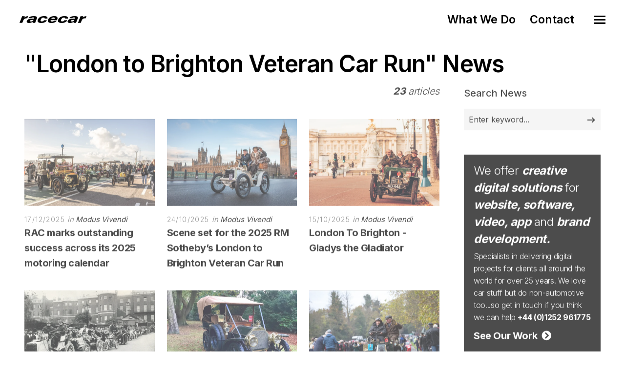

--- FILE ---
content_type: text/html; charset=utf-8
request_url: https://www.racecar.com/news/tag/4249/london-to-brighton-veteran-car-run
body_size: 7053
content:
<!DOCTYPE html>
<html class="no-js" lang="en">
<head>
  <!-- Global site tag (gtag.js) - Google Analytics -->
  <script async src="https://www.googletagmanager.com/gtag/js?id=G-2FTLNDQYTD"></script>
  <script>
    window.dataLayer = window.dataLayer || [];
    function gtag() { dataLayer.push(arguments); }
    gtag('js', new Date());

    gtag('config', 'G-2FTLNDQYTD');
  </script>

  <!-- Hotjar Tracking Code for https://racecar.com -->
  <script>
    (function(h, o, t, j, a, r) {
        h.hj = h.hj || function() { (h.hj.q = h.hj.q || []).push(arguments) };
        h._hjSettings = { hjid: 3250943, hjsv: 6 };
        a = o.getElementsByTagName('head')[0];
        r = o.createElement('script'); r.async = 1;
        r.src = t + h._hjSettings.hjid + j + h._hjSettings.hjsv;
        a.appendChild(r);
    })(window, document, 'https://static.hotjar.com/c/hotjar-', '.js?sv=');
  </script>


  <meta charset="utf-8">
  <meta name="viewport" content="width=device-width, initial-scale=1.0, maximum-scale=1.0, user-scalable=0" />
  <meta name="google-site-verification" content="s0ZO_uwBw66IX6CetCnHSc4x0mb67tvwB1tX7nSWQxg" />
  <meta name="description" content="Racecar specialises in supplying the automotive industry with world class digital solutions including web, software, app and graphic design" />
  <meta name="keywords" content="web design, website design, logo design, brand identity, branding, app development, e-commerce, video production, marketing consultancy, booking systems, software development, sponsor presentation, brand development, advert design, advert production, magazine advertising, marketing collateral, corporate identity, automotive, motorsport, marine, shere, guildford, surrey, south east, england, united kingdom, uk" />
  <meta name="robots" content="index, follow" />
  <meta name="author" content="Racecar" />
  <meta name="designer" content="© Racecar New Media Services Ltd" />

    <meta property="og:title" content="Racecar" />
    <meta property="og:type" content="article" />
    <meta property="og:url" content="https://www.racecar.com" />
    <meta property="og:image" content="https://www.racecar.com/logo-image.png" />
    <meta property="og:description" content="Racecar specialises in supplying the automotive industry with world class digital solutions including web, software, app and graphical design" />


    <title>London to Brighton Veteran Car Run News | Racecar</title>

  <link rel="preconnect" href="https://fonts.googleapis.com">
  <link rel="preconnect" href="https://fonts.gstatic.com" crossorigin>
  <link href="https://fonts.googleapis.com/css?family=Roboto:300,300i,400,400i,500,700,700i|Inter:100,200,300,400,500,600,700,800,900&display=swap" rel="stylesheet">

  <link rel="stylesheet" href="/css/bootstrap.min.css?v=djO3wMl9GeaC_u6K-ic4Uj_LKhRUSlUFcsruzS7v5ms" />
  <link rel="stylesheet" href="/files/css/style.css?v=rpNUAUdTDYcg_6sGWWiFj1A1GFKq8-NSxonBcJT6lHM" />
  <link rel="stylesheet" href="/files/css/custom.css?v=x2JG7SrhVK0y8VfOvo-JdAjrOGCXAdp9nzZsTtw7AXs" />
  <link rel="preload" as="style" onload="this.onload=null;this.rel='stylesheet'" href="/css/fontawesome-custom.css?v=lnCG1a42FCfnmF8V16GgGbpDndEQFw7VuR9vAtDmyJ8" />
  <link rel="preload" as="style" onload="this.onload=null;this.rel='stylesheet'" href="/files/css/owl.carousel.css?v=YipNWBP-ySj9nFpfXSq3UOAGkTKM_6ygR_1qZjAiTiw" />
  <link rel="preload" as="style" onload="this.onload=null;this.rel='stylesheet'" href="/files/css/mqueries.css?v=aPpFCcvN5K65tCG2nS0ftruS58l8rMGBEnNcU5uRueA" />

  <link rel="shortcut icon" href="/favicon.ico" />


  

</head>

<body class="news-section">
  <div id="page-content">

    <div class="show-navigation-container">
      <ul class="show-navigation">
        <li><a href="/what-we-do">What We Do</a></li>
        <li><a href="/contact">Contact</a></li>
      </ul>
    </div>

    <header id="header" class="transparent">
      <div class="header-inner clearfix">
        <div id="logo">
          <a href="/">
            <img src="/Images/logo-racecar-dark.svg" alt="Racecar">
          </a>
        </div>
        <div id="menu" class="clearfix">
          <div class="menu-toggle">
            <span class="hamburger"></span><span class="cross"></span>
          </div>
          <div id="menu-inner">
            <nav id="main-nav">
              <ul>
                <li class="menu-item-has-children"><a href="/"><span>Home</span></a></li>
                <li class="menu-item-has-children"><a href="/what-we-do"><span>What We Do</span></a></li>
                <li class="menu-item-has-children"><a href="/news"><span>News</span></a></li>
                <li class="menu-item-has-children"><a href="/cars-for-sale"><span>Cars for Sale</span></a></li>
                <li class="menu-item-has-children"><a href="/contact"><span>Contact</span></a></li>
                <li class="menu-item-has-children racecarmarine-nav-logo">
                  <span class="white bold"><em>And Also</em></span>
                                    <a href="https://www.racecarmarine.com/" target="_blank" class="mt-2" rel="noopener noreferrer"><img src="/Files/Uploads/logo-racecarmarine-light.svg" alt="Racecar Marine Creative Digital Solutions"></a>
                </li>
              </ul>
            </nav>
          </div>
        </div>
      </div>
    </header>

    
<section id="page-body">
    <div class="spacer-big"></div>
    <div class="wrapper">
        

    <h2 class="do-anim">"London to Brighton Veteran Car Run" News</h2>
    <div class="do-anim">

        <div class="main-content left-float">

            <div class="left-float"></div>

            <div class="right-float article-number article-number-lh-short">
                <h5>
                    <em>
                        <strong>23</strong> articles
                    </em>
                </h5>
            </div>

            <div class="clear"></div>
            <div class="spacer-small"></div>
            <div class="spacer-extra-mini"></div>
            <div class="spacer-extra-mini"></div>

            <div id="blog-grid" class="minimal-list-blog blog-container topmargin-10">

                <div id="portfolio-grid-articles" class="isotope-grid portfolio-container style-column-3 isotope-spaced clearfix">

<div class="isotope-item portfolio-item">
    <div class="portfolio-item-inner item-inner">
        <a class="thumb-hover text-light overlay-effect" href="/news/102956/modus-vivendi/rac-marks-outstanding-success-across-its-2025-motoring-calendar">
            <picture>
                <source srcset="/racecarwebsite/Images/News/102956/acarmerco.jpg?width=900&height=600&mode=crop&format=webp" type="image/webp">
                <source srcset="/racecarwebsite/Images/News/102956/acarmerco.jpg?width=900&height=600&mode=crop" type="image/jpeg">
                <img data-src="/racecarwebsite/Images/News/102956/acarmerco.jpg?width=900&height=600&mode=crop" alt="RAC marks outstanding success across its 2025 motoring calendar" loading="lazy">
            </picture>
        </a>
        <div class="portfolio-info">
            <div class="post-meta">
                <span class="post-date">17/12/2025</span>
                <span class="post-cat">
                    in
                    <a href="/news/section">
                        Modus Vivendi
                    </a>
                </span>
            </div>
            <h5 class="portfolio-name height-push notopmargin">
                <a href="/news/102956/modus-vivendi/rac-marks-outstanding-success-across-its-2025-motoring-calendar">
                    <strong>RAC marks outstanding success across its 2025 motoring calendar</strong>
                </a>
            </h5>
        </div>
    </div>
</div>
<div class="isotope-item portfolio-item">
    <div class="portfolio-item-inner item-inner">
        <a class="thumb-hover text-light overlay-effect" href="/news/102734/modus-vivendi/scene-set-for-the-2025-rm-sothebys-london-to-brighton-veteran-car-run">
            <picture>
                <source srcset="/racecarwebsite/Images/News/102734/acarv.jpg?width=900&height=600&mode=crop&format=webp" type="image/webp">
                <source srcset="/racecarwebsite/Images/News/102734/acarv.jpg?width=900&height=600&mode=crop" type="image/jpeg">
                <img data-src="/racecarwebsite/Images/News/102734/acarv.jpg?width=900&height=600&mode=crop" alt="Scene set for the 2025 RM Sotheby&#x2019;s London to Brighton Veteran Car Run" loading="lazy">
            </picture>
        </a>
        <div class="portfolio-info">
            <div class="post-meta">
                <span class="post-date">24/10/2025</span>
                <span class="post-cat">
                    in
                    <a href="/news/section">
                        Modus Vivendi
                    </a>
                </span>
            </div>
            <h5 class="portfolio-name height-push notopmargin">
                <a href="/news/102734/modus-vivendi/scene-set-for-the-2025-rm-sothebys-london-to-brighton-veteran-car-run">
                    <strong>Scene set for the 2025 RM Sotheby&#x2019;s London to Brighton Veteran Car Run</strong>
                </a>
            </h5>
        </div>
    </div>
</div>
<div class="isotope-item portfolio-item">
    <div class="portfolio-item-inner item-inner">
        <a class="thumb-hover text-light overlay-effect" href="/news/102680/modus-vivendi/london-to-brighton-gladys-the-gladiator">
            <picture>
                <source srcset="/racecarwebsite/Images/News/102680/acarmer.jpg?width=900&height=600&mode=crop&format=webp" type="image/webp">
                <source srcset="/racecarwebsite/Images/News/102680/acarmer.jpg?width=900&height=600&mode=crop" type="image/jpeg">
                <img data-src="/racecarwebsite/Images/News/102680/acarmer.jpg?width=900&height=600&mode=crop" alt="London To Brighton - Gladys the Gladiator" loading="lazy">
            </picture>
        </a>
        <div class="portfolio-info">
            <div class="post-meta">
                <span class="post-date">15/10/2025</span>
                <span class="post-cat">
                    in
                    <a href="/news/section">
                        Modus Vivendi
                    </a>
                </span>
            </div>
            <h5 class="portfolio-name height-push notopmargin">
                <a href="/news/102680/modus-vivendi/london-to-brighton-gladys-the-gladiator">
                    <strong>London To Brighton - Gladys the Gladiator</strong>
                </a>
            </h5>
        </div>
    </div>
</div>
<div class="isotope-item portfolio-item">
    <div class="portfolio-item-inner item-inner">
        <a class="thumb-hover text-light overlay-effect" href="/news/101795/modus-vivendi/london-to-brighton-car-run-honours-125th-anniversary-of-1000-mile-trial">
            <picture>
                <source srcset="/racecarwebsite/Images/News/101795/aclunedi.jpg?width=900&height=600&mode=crop&format=webp" type="image/webp">
                <source srcset="/racecarwebsite/Images/News/101795/aclunedi.jpg?width=900&height=600&mode=crop" type="image/jpeg">
                <img data-src="/racecarwebsite/Images/News/101795/aclunedi.jpg?width=900&height=600&mode=crop" alt="London To Brighton Car Run honours 125th anniversary of 1000 Mile Trial" loading="lazy">
            </picture>
        </a>
        <div class="portfolio-info">
            <div class="post-meta">
                <span class="post-date">12/5/2025</span>
                <span class="post-cat">
                    in
                    <a href="/news/section">
                        Modus Vivendi
                    </a>
                </span>
            </div>
            <h5 class="portfolio-name height-push notopmargin">
                <a href="/news/101795/modus-vivendi/london-to-brighton-car-run-honours-125th-anniversary-of-1000-mile-trial">
                    <strong>London To Brighton Car Run honours 125th anniversary of 1000 Mile Trial</strong>
                </a>
            </h5>
        </div>
    </div>
</div>
<div class="isotope-item portfolio-item">
    <div class="portfolio-item-inner item-inner">
        <a class="thumb-hover text-light overlay-effect" href="/news/100919/modus-vivendi/record-breaking-mercedes-simplex-60hp-back-on-the-london-to-brighton-veteran-car-run">
            <picture>
                <source srcset="/racecarwebsite/Images/News/100919/acgiovedi.jpg?width=900&height=600&mode=crop&format=webp" type="image/webp">
                <source srcset="/racecarwebsite/Images/News/100919/acgiovedi.jpg?width=900&height=600&mode=crop" type="image/jpeg">
                <img data-src="/racecarwebsite/Images/News/100919/acgiovedi.jpg?width=900&height=600&mode=crop" alt="Record-breaking Mercedes Simplex 60HP back on the London to Brighton Veteran Car Run" loading="lazy">
            </picture>
        </a>
        <div class="portfolio-info">
            <div class="post-meta">
                <span class="post-date">31/10/2024</span>
                <span class="post-cat">
                    in
                    <a href="/news/section">
                        Modus Vivendi
                    </a>
                </span>
            </div>
            <h5 class="portfolio-name height-push notopmargin">
                <a href="/news/100919/modus-vivendi/record-breaking-mercedes-simplex-60hp-back-on-the-london-to-brighton-veteran-car-run">
                    <strong>Record-breaking Mercedes Simplex 60HP back on the London to Brighton Veteran Car Run</strong>
                </a>
            </h5>
        </div>
    </div>
</div>
<div class="isotope-item portfolio-item">
    <div class="portfolio-item-inner item-inner">
        <a class="thumb-hover text-light overlay-effect" href="/news/100901/modus-vivendi/ladies-automobile-club-to-be-celebrated-on-the-london-to-brighton-veteran-car-run">
            <picture>
                <source srcset="/racecarwebsite/Images/News/100901/acarsab.jpg?width=900&height=600&mode=crop&format=webp" type="image/webp">
                <source srcset="/racecarwebsite/Images/News/100901/acarsab.jpg?width=900&height=600&mode=crop" type="image/jpeg">
                <img data-src="/racecarwebsite/Images/News/100901/acarsab.jpg?width=900&height=600&mode=crop" alt="Ladies&#x27; Automobile Club to be celebrated on the London to Brighton Veteran Car Run" loading="lazy">
            </picture>
        </a>
        <div class="portfolio-info">
            <div class="post-meta">
                <span class="post-date">26/10/2024</span>
                <span class="post-cat">
                    in
                    <a href="/news/section">
                        Modus Vivendi
                    </a>
                </span>
            </div>
            <h5 class="portfolio-name height-push notopmargin">
                <a href="/news/100901/modus-vivendi/ladies-automobile-club-to-be-celebrated-on-the-london-to-brighton-veteran-car-run">
                    <strong>Ladies&#x27; Automobile Club to be celebrated on the London to Brighton Veteran Car Run</strong>
                </a>
            </h5>
        </div>
    </div>
</div>
<div class="isotope-item portfolio-item">
    <div class="portfolio-item-inner item-inner">
        <a class="thumb-hover text-light overlay-effect" href="/news/100779/modus-vivendi/londons-pall-mall-to-host-trailblazers-and-motoring-milestones">
            <picture>
                <source srcset="/racecarwebsite/Images/News/100779/acma.jpg?width=900&height=600&mode=crop&format=webp" type="image/webp">
                <source srcset="/racecarwebsite/Images/News/100779/acma.jpg?width=900&height=600&mode=crop" type="image/jpeg">
                <img data-src="/racecarwebsite/Images/News/100779/acma.jpg?width=900&height=600&mode=crop" alt="London&#x27;s Pall Mall to host trailblazers and motoring milestones" loading="lazy">
            </picture>
        </a>
        <div class="portfolio-info">
            <div class="post-meta">
                <span class="post-date">8/10/2024</span>
                <span class="post-cat">
                    in
                    <a href="/news/section">
                        Modus Vivendi
                    </a>
                </span>
            </div>
            <h5 class="portfolio-name height-push notopmargin">
                <a href="/news/100779/modus-vivendi/londons-pall-mall-to-host-trailblazers-and-motoring-milestones">
                    <strong>London&#x27;s Pall Mall to host trailblazers and motoring milestones</strong>
                </a>
            </h5>
        </div>
    </div>
</div>
<div class="isotope-item portfolio-item">
    <div class="portfolio-item-inner item-inner">
        <a class="thumb-hover text-light overlay-effect" href="/news/100127/modus-vivendi/grand-prix-winning-fiat-to-a-star-on-the-london-to-brighton-veteran-car-run">
            <picture>
                <source srcset="/racecarwebsite/Images/News/100127/acv.jpg?width=900&height=600&mode=crop&format=webp" type="image/webp">
                <source srcset="/racecarwebsite/Images/News/100127/acv.jpg?width=900&height=600&mode=crop" type="image/jpeg">
                <img data-src="/racecarwebsite/Images/News/100127/acv.jpg?width=900&height=600&mode=crop" alt="Grand Prix winning Fiat to a star on the London to Brighton Veteran Car Run" loading="lazy">
            </picture>
        </a>
        <div class="portfolio-info">
            <div class="post-meta">
                <span class="post-date">24/5/2024</span>
                <span class="post-cat">
                    in
                    <a href="/news/section">
                        Modus Vivendi
                    </a>
                </span>
            </div>
            <h5 class="portfolio-name height-push notopmargin">
                <a href="/news/100127/modus-vivendi/grand-prix-winning-fiat-to-a-star-on-the-london-to-brighton-veteran-car-run">
                    <strong>Grand Prix winning Fiat to a star on the London to Brighton Veteran Car Run</strong>
                </a>
            </h5>
        </div>
    </div>
</div>
<div class="isotope-item portfolio-item">
    <div class="portfolio-item-inner item-inner">
        <a class="thumb-hover text-light overlay-effect" href="/news/99321/modus-vivendi/blue-skies-and-huge-crowds-for-the-london-to-brighton-veteran-car-run">
            <picture>
                <source srcset="/racecarwebsite/Images/News/99321/aclunedi.jpg?width=900&height=600&mode=crop&format=webp" type="image/webp">
                <source srcset="/racecarwebsite/Images/News/99321/aclunedi.jpg?width=900&height=600&mode=crop" type="image/jpeg">
                <img data-src="/racecarwebsite/Images/News/99321/aclunedi.jpg?width=900&height=600&mode=crop" alt="Blue skies and huge crowds for the London to Brighton Veteran Car Run" loading="lazy">
            </picture>
        </a>
        <div class="portfolio-info">
            <div class="post-meta">
                <span class="post-date">6/11/2023</span>
                <span class="post-cat">
                    in
                    <a href="/news/section">
                        Modus Vivendi
                    </a>
                </span>
            </div>
            <h5 class="portfolio-name height-push notopmargin">
                <a href="/news/99321/modus-vivendi/blue-skies-and-huge-crowds-for-the-london-to-brighton-veteran-car-run">
                    <strong>Blue skies and huge crowds for the London to Brighton Veteran Car Run</strong>
                </a>
            </h5>
        </div>
    </div>
</div>

                </div>

            </div>

            <div id="page-pagination">
                <ul class="pagination">

                        <li class="page">
                                <span class="current">1</span>
                        </li>
                        <li class="page">
                                <a href="/news/tag/4249/london-to-brighton-veteran-car-run/2">2</a>
                        </li>
                    <li class="next">
                            <a href="/news/tag/4249/london-to-brighton-veteran-car-run/2">
                                Next Page<span class="icon"></span>
                            </a>
                    </li>
                </ul>
            </div>

        </div>

        <aside class="sidebar right-float">
            <div class="sidebar-inner">

<div class="widget widget_search">
    <h5 class="widget-title title-alt"><strong>Search News</strong></h5>
    <form role="search" method="get" id="searchform" class="searchform" action="/news/search">
        <div class="form-row notopmargin">
            <input type="text" value="" name="q" id="news-search" placeholder="Enter keyword...">
            <input type="submit" id="searchsubmit" value="Search">
        </div>
    </form>
</div>
<div class="widget widget_text racecar_banner">
    <h4>We offer <strong><em>creative digital solutions</em></strong> for <strong><em>website, software, video, app</em></strong> and <strong><em>brand development.</em></strong></h4>
    <h6>Specialists in delivering digital projects for clients all around the world for over 25 years. We love car stuff but do non-automotive too...so get in touch if you think we can help <a href="/Contact"><strong>+44 (0)1252 961775</strong></a></h6>
    <div class="spacer-extra-mini"></div>
    <h5><a href="/what-we-do"><strong>See Our Work &nbsp;<i class="fa fa-chevron-circle-right"></i></strong></a></h5>
<div class="owl-slider-racecar nav-light overflow-hidden">
  <div>
    <a href="https://www.multihullworld.com" class="thumb-hover overlay-effect text-light" target="_blank">
      <img src="/files/projects/multihullworld.jpg?width=600&height=450&mode=crop" alt="Multihull World">
    </a>
  </div>
  <div>
    <a href="https://www.britishphotographyawards.org" class="thumb-hover overlay-effect text-light" target="_blank">
      <img src="/files/projects/britishphotographyawards.jpg?width=600&height=450&mode=crop" alt="British Photography Awards">
    </a>
  </div>
  <div>
    <a href="https://www.bramley.com" class="thumb-hover overlay-effect text-light" target="_blank">
      <img src="/files/projects/bramleymotorcars.jpg?width=600&height=450&mode=crop" alt="Bramley Motor Cars">
    </a>
  </div>
  <div>
    <a href="https://talacrest.com" class="thumb-hover overlay-effect text-light" target="_blank">
      <img src="/files/projects/talacrest.jpg?width=600&height=450&mode=crop" alt="Talacrest">
    </a>
  </div>
  <div>
    <a href="https://www.nikihasler.com" class="thumb-hover overlay-effect text-light" target="_blank">
      <img src="/files/projects/nikihasler.jpg?width=600&height=450&mode=crop" alt="Niki Hasler">
    </a>
  </div>
  <div>
    <a href="https://www.astonmartinparts.net" class="thumb-hover overlay-effect text-light" target="_blank">
      <img src="/files/projects/hwmastonmartinparts.jpg?width=600&height=450&mode=crop" alt="HWM Aston Martin Parts">
    </a>
  </div>
  <div>
    <a href="https://www.rmatrackdays.com" class="thumb-hover overlay-effect text-light" target="_blank">
      <img src="/files/projects/rmatrackdays.jpg?width=600&height=450&mode=crop" alt="RMA Track Days">
    </a>
  </div>
  <div>
    <a href="https://www.supervettura.com" class="thumb-hover overlay-effect text-light" target="_blank">
      <img src="/files/projects/supervettura.jpg?width=600&height=450&mode=crop" alt="SuperVettura">
    </a>
  </div>
  <div>
    <a href="https://www.fiskens.com" class="thumb-hover overlay-effect text-light" target="_blank">
      <img src="/files/projects/fiskens.jpg?width=600&height=450&mode=crop" alt="Fiskens">
    </a>
  </div>
  <div>
    <a href="https://www.frankdale.com" class="thumb-hover overlay-effect text-light" target="_blank">
      <img src="/files/projects/frankdale.jpg?width=600&height=450&mode=crop" alt="Frank Dale">
    </a>
  </div>
  <div>
    <a href="https://www.kingsleycars.co.uk" class="thumb-hover overlay-effect text-light" target="_blank">
      <img src="/files/projects/kingsley.jpg?width=600&height=450&mode=crop" alt="Kingsley Cars">
    </a>
  </div>
  <div>
    <a href="https://www.mclarenchicago.com/" class="thumb-hover overlay-effect text-light" target="_blank">
      <img src="/files/projects/mclaren-chicago.jpg?width=600&height=450&mode=crop" alt="McLaren Chicago">
    </a>
  </div>
  <div>
    <a href="https://vintagebentley.com/" class="thumb-hover overlay-effect text-light" target="_blank">
      <img src="/files/projects/vintage-bentley.jpg?width=600&height=450&mode=crop" alt="Vintage Bentley">
    </a>
  </div>
  <div>
    <a href="https://www.mouse-motors.com/" class="thumb-hover overlay-effect text-light" target="_blank">
      <img src="/files/projects/mousemotors.jpg?width=600&height=450&mode=crop" alt="Mouse Motors">
    </a>
  </div>
</div>
</div>

                <div class="spacer-medium"></div>

<a href="https://www.racecarmarine.com" target="_blank" rel="noopener noreferrer"><img src="/Images/News/Banners/racecarmarine-banner-right.png" class="w100" alt="Racecarmarine - Marine Industry Digital Solutions"></a>
            </div>
        </aside>
        <div class="clear"></div>

        <div class="spacer-medium"></div>
    </div>
    </div>
</section>



  </div>

  <div class="spacer-big"></div>
  <div class="border-top-dark">
    <footer class="footer -type-1 bg-dark-1">
      <div class="wrapper">
        <div class="footer__top">
          <div class="row y-gap-48 justify-content-between">
            <div class="col-lg-auto col-sm-4 col-md-3 py-4">
              <a href="/"><img src="/Images/logo-racecar-carlogo-dark.svg" alt="Racecar Creative Digital Solutions" class="footer-logo-size" loading="lazy"></a>
            </div>
            <div class="col-lg-4 col-sm-8 col-md-9 py-4">
              <div class="row">
                <div class="col-12 col-md-9 col-lg-12">
                  <h5 class="text-xl fw-bold mb-3 ">
                    Creative Digital Solutions
                  </h5>
                  <div class="footer__content text-base mt-16 sm:mt-12" itemscope itemtype="http://schema.org/ContactPoint">
                    <p>Specialists in providing the Automotive and Marine industry with world class digital solutions.</p>
                    <p class="mt-8"><a href="tel:+441252961775" class="fw-bold">Call us +44 (0)1252 961775</a></p>
                    <p class="mt-0"><a class="fw-bold" href="/contact">Contact us</a></p>
                  </div>
                </div>
              </div>
            </div>
            <div class="col-lg-auto offset-lg-0 col-sm-8 offset-sm-4 col-md-9 offset-md-3 py-4">
              <h5 class="text-xl fw-bold mb-3 ">
                Links
              </h5>
              <div class="footer__content text-base mt-16 sm:mt-12">
                <div><a href="/what-we-do">What We Do</a></div>
                <div><a href="/news">News</a></div>
                <div><a href="/cars-for-sale">Cars for Sale</a></div>
                <div><a href="https://www.racecarmarine.com" target="_blank" rel="noopener noreferrer">Racecarmarine</a></div>
              </div>
            </div>
            <div class="col-lg-auto offset-lg-0 col-sm-8 offset-sm-4 col-md-9 offset-md-3 col-auto py-4">
              <h5 class="text-xl fw-bold mb-3 ">
                Follow us
              </h5>
<div class="social -bordered mt-16 sm:mt-12">
    <a class="social__item  border-dark" href="https://www.instagram.com/racecardotcom" target="_blank" rel="noopener noreferrer">
        <i class="fab fa-instagram"></i>
    </a>
    <a class="social__item  border-dark" href="https://twitter.com/racecardotcom" target="_blank" rel="noopener noreferrer">
        <i class="fab fa-twitter"></i>
    </a>
    <a class="social__item  border-dark" href="https://www.facebook.com/RacecarNewMedia" target="_blank" rel="noopener noreferrer">
        <i class="fab fa-facebook"></i>
    </a>
    <a class="social__item  border-dark" href="https://www.youtube.com/user/RacecarTV" target="_blank"rel="noopener noreferrer">
        <i class="fab fa-youtube"></i>
    </a>
</div>
<div class="clear"></div>              <br />
              <a href="https://www.racecarmarine.com/" target="_blank" rel="noopener noreferrer"><img src="/Files/Uploads/logo-racecarmarine-dark.svg" alt="Racecar Marine Creative Digital Solutions" class="mt-2"></a>
            </div>
          </div>
        </div>
        <div class="footer__bottom -dark">
          <div class="row">
            <div class="col">
              <div class="footer__copyright">
                <p>
                  &copy; 1996-2026 Racecar New Media Services Ltd. Registered Company Number: 3147559 | <a href="/privacy-policy">Privacy Policy</a>
                </p>
              </div>
            </div>
          </div>
        </div>
      </div>
    </footer>
  </div>

  <script src="/js/bootstrap.bundle.min.js?v=fh8VA992XMpeCZiRuU4xii75UIG6KvHrbUF8yIS_2_4"></script>
  <script src="/files/js/jquery-2.1.4.min.js?v=8WqyJLuWKRBVhxXIL1jBDD7SDxU936oZkCnxQbWwJVw"></script>
  <script src="/files/js/plugins.js?v=OUf2hAV1gFRNeO5MSE47W6VDGjUziZ_OehrkmerX4PI"></script>

  <script src="/files/js/jquery.owl.carousel.min.js?v=AxDNnq3C5TO6eA-UrUiv2_5zZor-x4AhMKik8tV0J4U"></script>

  <script src="/files/js/tilt.jquery.js?v=1UXNn-2goZfCa97Ocv0I2JZoQeaUYwpBxoEC7Xcg8v0"></script>

  
    


  <script src="/files/js/script.js?v=EwCJF4ShWygqrYYUykSsSanBDeq--98qoDd3WzAmxGA"></script>
</body>
</html>


--- FILE ---
content_type: image/svg+xml
request_url: https://www.racecar.com/Files/Uploads/logo-racecarmarine-dark.svg
body_size: 6722
content:
<?xml version="1.0" encoding="utf-8"?>
<!-- Generator: Adobe Illustrator 21.1.0, SVG Export Plug-In . SVG Version: 6.00 Build 0)  -->
<svg version="1.1" xmlns="http://www.w3.org/2000/svg" xmlns:xlink="http://www.w3.org/1999/xlink" x="0px" y="0px"
	 viewBox="0 0 3054 246.3" style="enable-background:new 0 0 3054 246.3;" xml:space="preserve">
<g id="_x3C_Background_x3E__xA0_0_xA0_Image_1_">
</g>
<g id="racecar">
	<g>
		<path d="M199.3,127.3c-3.6-0.5-7.2-1-10.8-1.2c-3.6-0.3-7.4-0.4-11.3-0.4c-18.9,0-35.2,4.9-49.1,14.8c-13.8,9.8-24.5,24.2-32,43.1
			l-23.3,58.7H0l51.2-128.9c3.4-8.6,6.2-16,8.3-22.2c2.1-6.2,3.8-12,5.3-17.5H136c-1,3.8-2.2,7.8-3.6,12c-1.4,4.2-3.1,8.7-5,13.6
			l-3.1,7.7c12.1-11.9,25.6-20.8,40.3-26.6c14.8-5.8,31.1-8.7,49.2-8.7h7.6L199.3,127.3z"/>
		<path d="M343,217.3c-11.6,9.4-26,16.6-43.2,21.6s-36.2,7.5-57,7.5c-24.1,0-40.9-4.5-50.5-13.4c-9.6-8.9-11.2-21.5-4.7-37.8
			c4-10.2,10.2-19.3,18.5-27.4c8.3-8.1,18.2-14.7,29.9-19.8c9.3-4.3,21.2-7.3,35.7-9.1c14.5-1.8,36.6-2.7,66.3-2.7h35.4
			c0.3-0.7,0.7-1.5,1.2-2.5c0.5-1,0.9-1.8,1.1-2.2c3.6-9.2,3.4-16.2-0.8-21c-4.2-4.8-12.1-7.2-23.7-7.2c-13.2,0-23.7,1.6-31.4,4.8
			c-7.7,3.2-13.6,8.4-17.7,15.7h-73.8c9.7-18.5,25.7-32.1,48-40.9c22.3-8.8,52.1-13.2,89.4-13.2c35.9,0,60.3,5.2,73.1,15.7
			s14.8,26.8,6,48.9l-34.1,85.9c-1.9,4.7-3.2,8.8-4.1,12.3c-0.8,3.5-1.2,6.8-1,9.8h-67.7c-0.4-3.1-0.2-6.4,0.5-10
			c0.7-3.6,1.9-7.5,3.6-11.8L343,217.3z M361.1,166.9h-5.7c-30.1,0-51.8,1.8-65.1,5.4c-13.3,3.6-21.7,9.8-25.1,18.5
			c-2.5,6.2-1.3,10.9,3.5,14c4.8,3.1,13.3,4.7,25.4,4.7c16.2,0,29.9-3.3,41.2-10c11.3-6.7,19.4-16.3,24.4-28.9L361.1,166.9z"/>
		<path d="M647.6,133c2-9.2,0.5-16.1-4.6-20.7c-5.1-4.6-13.9-6.9-26.3-6.9c-15.1,0-28.6,4.7-40.6,14.2c-12,9.5-21.4,22.8-28.3,39.9
			c-6.2,15.5-6.8,27.4-2,35.7c4.8,8.3,14.8,12.4,30,12.4c13.8,0,25.4-2.6,34.6-8c9.3-5.3,16-13,20.3-23.2h75
			c-10.7,23.5-28,41-51.8,52.4C630,240.3,598.6,246,559.8,246c-39.4,0-66.6-7.3-81.6-22.1c-15-14.7-17-35.8-6.1-63.4
			c11.5-29.1,31.3-51.6,59.3-67.6c28-16,61.9-24,101.6-24c34.3,0,58.9,5.5,73.7,16.4c14.8,10.9,19.4,26.8,13.5,47.7H647.6z"/>
		<path d="M961.3,188.4c-9.2,18.9-25.4,33.3-48.5,43.1c-23.1,9.8-52.4,14.8-87.8,14.8c-38.6,0-65.4-7.4-80.4-22.2
			c-15-14.8-17-36-6-63.5c11.5-29.1,31.3-51.6,59.3-67.6c28-16,61.9-24,101.6-24c37.5,0,62.5,8.2,74.9,24.5
			c12.4,16.3,12.2,40.8-0.7,73.2l-2.3,5.7H806.7c-4.2,12-3.2,21.5,3,28.5c6.2,7,16.7,10.5,31.5,10.5c11.5,0,21.5-2.1,30.2-6.1
			c8.7-4.1,14.9-9.7,18.7-16.8H961.3z M820.7,138.1h92.7c3.8-10.6,2.9-18.9-2.9-24.9c-5.8-6-15.5-9-29.4-9c-13.9,0-26.2,3-36.7,8.9
			C833.9,118.9,825.9,127.3,820.7,138.1z"/>
		<path d="M1176.1,133c2-9.2,0.5-16.1-4.6-20.7c-5.1-4.6-13.9-6.9-26.3-6.9c-15.1,0-28.6,4.7-40.6,14.2c-12,9.5-21.4,22.8-28.3,39.9
			c-6.2,15.5-6.8,27.4-2,35.7c4.8,8.3,14.8,12.4,30,12.4c13.8,0,25.4-2.6,34.6-8c9.3-5.3,16-13,20.3-23.2h75
			c-10.7,23.5-28,41-51.8,52.4c-23.9,11.4-55.2,17.1-94.1,17.1c-39.4,0-66.6-7.3-81.6-22.1c-15-14.7-17-35.8-6.1-63.4
			c11.5-29.1,31.3-51.6,59.3-67.6s61.9-24,101.6-24c34.3,0,58.9,5.5,73.7,16.4c14.8,10.9,19.4,26.8,13.5,47.7H1176.1z"/>
		<path d="M1404.5,217.3c-11.6,9.4-26,16.6-43.2,21.6s-36.2,7.5-57,7.5c-24.1,0-40.9-4.5-50.5-13.4c-9.6-8.9-11.2-21.5-4.7-37.8
			c4-10.2,10.2-19.3,18.5-27.4c8.3-8.1,18.2-14.7,29.9-19.8c9.3-4.3,21.2-7.3,35.7-9.1c14.5-1.8,36.6-2.7,66.3-2.7h35.4
			c0.3-0.7,0.7-1.5,1.2-2.5c0.5-1,0.9-1.8,1.1-2.2c3.6-9.2,3.4-16.2-0.8-21c-4.2-4.8-12.1-7.2-23.7-7.2c-13.2,0-23.7,1.6-31.4,4.8
			c-7.7,3.2-13.6,8.4-17.7,15.7h-73.8c9.7-18.5,25.7-32.1,48-40.9c22.3-8.8,52.1-13.2,89.4-13.2c35.9,0,60.3,5.2,73.1,15.7
			s14.8,26.8,6,48.9l-34.1,85.9c-1.9,4.7-3.2,8.8-4.1,12.3c-0.8,3.5-1.2,6.8-1,9.8h-67.7c-0.4-3.1-0.2-6.4,0.5-10
			c0.7-3.6,1.9-7.5,3.6-11.8L1404.5,217.3z M1422.6,166.9h-5.7c-30.1,0-51.8,1.8-65.1,5.4c-13.3,3.6-21.7,9.8-25.1,18.5
			c-2.5,6.2-1.3,10.9,3.5,14c4.8,3.1,13.3,4.7,25.4,4.7c16.2,0,29.9-3.3,41.2-10c11.3-6.7,19.4-16.3,24.4-28.9L1422.6,166.9z"/>
		<path d="M1712.5,127.3c-3.6-0.5-7.2-1-10.8-1.2c-3.6-0.3-7.4-0.4-11.3-0.4c-18.9,0-35.2,4.9-49.1,14.8
			c-13.8,9.8-24.5,24.2-32,43.1l-23.3,58.7h-72.7l51.2-128.9c3.4-8.6,6.2-16,8.3-22.2c2.1-6.2,3.8-12,5.3-17.5h71.3
			c-1,3.8-2.2,7.8-3.6,12c-1.4,4.2-3.1,8.7-5,13.6l-3.1,7.7c12.1-11.9,25.6-20.8,40.3-26.6c14.8-5.8,31.1-8.7,49.2-8.7h7.6
			L1712.5,127.3z"/>
		<path d="M1730.6,242.2l51.6-130c2.2-5.5,4.3-11.1,6.4-16.9c2.1-5.8,4.5-13,7.2-21.6h26.5l-10.1,28.5
			c14.8-10.5,28.8-18.2,42.2-23.1c13.4-4.9,26.8-7.4,40.2-7.4c17.2,0,30.4,2.9,39.6,8.6s14.1,14.3,14.8,25.7
			c16.6-12,32-20.7,46-26.2c14-5.4,28-8.1,42-8.1c24.7,0,40.9,5.4,48.5,16.2c7.6,10.8,6.9,27.7-2.2,50.5L2042,242.2h-26.5
			l40.2-101.3c7-17.7,8.2-30.6,3.4-38.7c-4.8-8.1-15.8-12.1-33.2-12.1c-19.3,0-37.2,4.9-53.5,14.8c-16.3,9.8-27.6,22.6-33.9,38.4
			l-39.3,99h-26.5l40.2-101.3c7.1-17.8,8.3-30.8,3.5-38.8C1911.9,94,1901,90,1884,90c-19.5,0-37.4,4.9-53.7,14.8
			c-16.3,9.8-27.6,22.6-33.9,38.4l-39.3,99H1730.6z"/>
		<path d="M2242.8,242.2l9.1-28.2c-11.9,10.4-25.2,18.3-39.8,23.8c-14.7,5.5-30,8.2-46.1,8.2c-21.9,0-37.4-4.6-46.5-13.7
			c-9.2-9.1-10.6-21.5-4.4-37.1c6.8-17.2,21.4-30.7,43.9-40.6s49.9-14.8,82.3-14.8h37.7l7.8-19.7c4.4-11.2,3.3-19.6-3.4-25.5
			c-6.7-5.8-18.5-8.8-35.5-8.8c-15.8,0-29.4,2.7-40.7,8c-11.4,5.3-19.4,12.7-24.2,22.2h-27.3c8.2-14.9,20.7-26.3,37.5-34.2
			c16.8-7.9,37-11.9,60.6-11.9c12.8,0,23.8,1.1,33,3.3c9.2,2.2,16.2,5.4,21,9.5c5.9,5,9.1,11,9.6,18c0.5,7-2.7,19-9.5,36.1
			l-29.2,73.5c-1.8,4.6-3.5,9.5-5,14.8c-1.5,5.3-3,11-4.3,17.1H2242.8z M2272.6,155.6h-31.8c-27,0-49.1,3.4-66.4,10.3
			c-17.3,6.9-28.4,16.6-33.4,29.2c-4,10.2-2.8,18.3,3.7,24.4c6.5,6.1,17.3,9.2,32.5,9.2c19.1,0,36.7-4.7,53-14
			c16.3-9.3,27.2-21,32.8-35L2272.6,155.6z"/>
		<path d="M2340.4,242.2l50.8-127.9c1-2.5,2.4-6.2,4.1-11.2c1.7-4.9,5-14.8,9.9-29.5h26.9l-8.6,25.9c9.7-9.1,20.4-15.8,32.2-20.3
			c11.8-4.4,24.9-6.6,39.3-6.6c1.6,0,3.2,0,5,0.1c1.8,0.1,4.6,0.2,8.5,0.6l-7.9,19.8c-2.1-0.1-4.2-0.2-6.4-0.2
			c-2.2-0.1-4.7-0.1-7.7-0.1c-18.6,0-35,4.5-49.1,13.5c-14.1,9-24.3,21.5-30.7,37.5l-39.1,98.4H2340.4z"/>
		<path d="M2483.2,242.2l66.9-168.6h26.9l-66.9,168.6H2483.2z M2565.9,27.5L2576.9,0h32.4l-10.9,27.5H2565.9z"/>
		<path d="M2584.3,242.2l51.6-130c2.2-5.5,4.3-11.1,6.4-16.9c2.1-5.8,4.5-13,7.2-21.6h26.5l-10.1,28.5
			c14.5-10.2,28.7-17.8,42.5-22.9c13.9-5.1,27.3-7.6,40.3-7.6c25.3,0,41.7,5.4,49.4,16.2c7.6,10.8,6.9,27.6-2.2,50.6l-41.2,103.8
			h-26.9l40.2-101.3c7.2-18.1,8.5-31.2,3.7-39c-4.7-7.9-16-11.8-33.7-11.8c-19.5,0-37.5,4.9-53.9,14.8
			c-16.5,9.8-27.8,22.6-34.1,38.4l-39.3,99H2584.3z"/>
		<path d="M3029.9,188.8c-10.4,18-25.9,32.1-46.6,42.3c-20.6,10.2-44.1,15.2-70.3,15.2c-30.3,0-51.4-7.9-63.2-23.6
			c-11.8-15.7-12.4-36.9-1.9-63.5c10.7-27,28.6-48.7,53.6-65.1c25-16.4,52.7-24.6,83-24.6c29.1,0,49.3,7.7,60.6,23
			c11.3,15.4,11.9,35.9,1.7,61.6l-2.4,6.1h-167.1c-8.7,21.9-9,38.8-0.9,50.8c8.1,12,23.7,18,46.8,18c16.2,0,31.7-3.7,46.4-11.1
			c14.7-7.4,25.8-17.1,33.3-29.3H3029.9z M2884.5,144.1h137c5.9-18.1,4.9-32.4-3.2-42.6c-8.1-10.3-22.1-15.4-42.2-15.4
			c-19.3,0-36.8,4.9-52.5,14.8C2908.1,110.8,2895,125.2,2884.5,144.1z"/>
	</g>
</g>
</svg>
